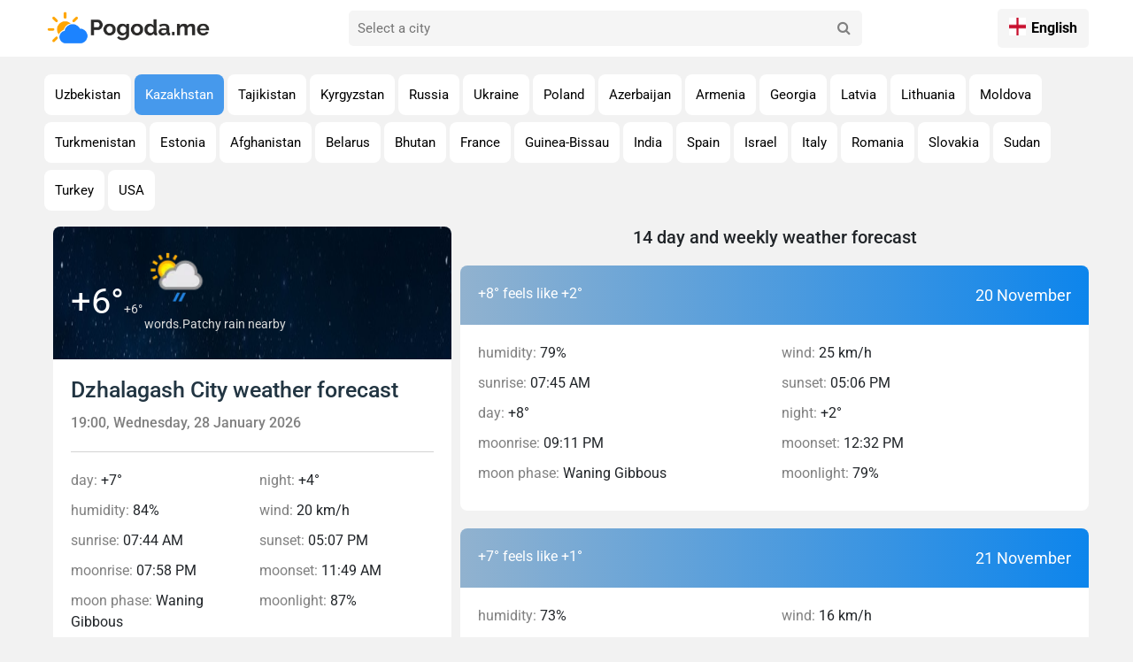

--- FILE ---
content_type: text/html; charset=UTF-8
request_url: https://pogoda.me/en/forecast/kz/311-dzhalagash.html
body_size: 9178
content:
<!DOCTYPE html>
<html lang="en">

<head>
    <meta charset="UTF-8">
    <meta http-equiv="X-UA-Compatible" content="IE=edge">
    <meta name="viewport" content="width=device-width, initial-scale=1.0">
    

    <meta property="description" content="Weather forecast for Dzhalagash City today, tomorrow, one week, 10 days, one month Dzhalagash City. Weather in Kazakhstan. Weather forecast for regions of Kazakhstan ➤ pogoda.me">
    <meta property="og:description" content="Weather forecast for Dzhalagash City today, tomorrow, one week, 10 days, 14 days, one month Dzhalagash City.  Weather in Kazakhstan. Weather forecast for regions of Kazakhstan.">
    <meta property="keywords" content="Dzhalagash City weather, forecast for today, tomorrow and 10 days">
    <meta property="og:image" content="https://pogoda.me/uploads/pogoda_fon.webp">
    <meta property="og:title" content="Dzhalagash City weather forecast for today, tomorrow and 10 days">

    
    
    <style type="text/css">@font-face {font-family:Roboto;font-style:normal;font-weight:100;src:url(/cf-fonts/s/roboto/5.0.11/latin-ext/100/normal.woff2);unicode-range:U+0100-02AF,U+0304,U+0308,U+0329,U+1E00-1E9F,U+1EF2-1EFF,U+2020,U+20A0-20AB,U+20AD-20CF,U+2113,U+2C60-2C7F,U+A720-A7FF;font-display:swap;}@font-face {font-family:Roboto;font-style:normal;font-weight:100;src:url(/cf-fonts/s/roboto/5.0.11/vietnamese/100/normal.woff2);unicode-range:U+0102-0103,U+0110-0111,U+0128-0129,U+0168-0169,U+01A0-01A1,U+01AF-01B0,U+0300-0301,U+0303-0304,U+0308-0309,U+0323,U+0329,U+1EA0-1EF9,U+20AB;font-display:swap;}@font-face {font-family:Roboto;font-style:normal;font-weight:100;src:url(/cf-fonts/s/roboto/5.0.11/greek/100/normal.woff2);unicode-range:U+0370-03FF;font-display:swap;}@font-face {font-family:Roboto;font-style:normal;font-weight:100;src:url(/cf-fonts/s/roboto/5.0.11/greek-ext/100/normal.woff2);unicode-range:U+1F00-1FFF;font-display:swap;}@font-face {font-family:Roboto;font-style:normal;font-weight:100;src:url(/cf-fonts/s/roboto/5.0.11/latin/100/normal.woff2);unicode-range:U+0000-00FF,U+0131,U+0152-0153,U+02BB-02BC,U+02C6,U+02DA,U+02DC,U+0304,U+0308,U+0329,U+2000-206F,U+2074,U+20AC,U+2122,U+2191,U+2193,U+2212,U+2215,U+FEFF,U+FFFD;font-display:swap;}@font-face {font-family:Roboto;font-style:normal;font-weight:100;src:url(/cf-fonts/s/roboto/5.0.11/cyrillic-ext/100/normal.woff2);unicode-range:U+0460-052F,U+1C80-1C88,U+20B4,U+2DE0-2DFF,U+A640-A69F,U+FE2E-FE2F;font-display:swap;}@font-face {font-family:Roboto;font-style:normal;font-weight:100;src:url(/cf-fonts/s/roboto/5.0.11/cyrillic/100/normal.woff2);unicode-range:U+0301,U+0400-045F,U+0490-0491,U+04B0-04B1,U+2116;font-display:swap;}@font-face {font-family:Roboto;font-style:normal;font-weight:300;src:url(/cf-fonts/s/roboto/5.0.11/greek/300/normal.woff2);unicode-range:U+0370-03FF;font-display:swap;}@font-face {font-family:Roboto;font-style:normal;font-weight:300;src:url(/cf-fonts/s/roboto/5.0.11/vietnamese/300/normal.woff2);unicode-range:U+0102-0103,U+0110-0111,U+0128-0129,U+0168-0169,U+01A0-01A1,U+01AF-01B0,U+0300-0301,U+0303-0304,U+0308-0309,U+0323,U+0329,U+1EA0-1EF9,U+20AB;font-display:swap;}@font-face {font-family:Roboto;font-style:normal;font-weight:300;src:url(/cf-fonts/s/roboto/5.0.11/greek-ext/300/normal.woff2);unicode-range:U+1F00-1FFF;font-display:swap;}@font-face {font-family:Roboto;font-style:normal;font-weight:300;src:url(/cf-fonts/s/roboto/5.0.11/latin-ext/300/normal.woff2);unicode-range:U+0100-02AF,U+0304,U+0308,U+0329,U+1E00-1E9F,U+1EF2-1EFF,U+2020,U+20A0-20AB,U+20AD-20CF,U+2113,U+2C60-2C7F,U+A720-A7FF;font-display:swap;}@font-face {font-family:Roboto;font-style:normal;font-weight:300;src:url(/cf-fonts/s/roboto/5.0.11/cyrillic/300/normal.woff2);unicode-range:U+0301,U+0400-045F,U+0490-0491,U+04B0-04B1,U+2116;font-display:swap;}@font-face {font-family:Roboto;font-style:normal;font-weight:300;src:url(/cf-fonts/s/roboto/5.0.11/cyrillic-ext/300/normal.woff2);unicode-range:U+0460-052F,U+1C80-1C88,U+20B4,U+2DE0-2DFF,U+A640-A69F,U+FE2E-FE2F;font-display:swap;}@font-face {font-family:Roboto;font-style:normal;font-weight:300;src:url(/cf-fonts/s/roboto/5.0.11/latin/300/normal.woff2);unicode-range:U+0000-00FF,U+0131,U+0152-0153,U+02BB-02BC,U+02C6,U+02DA,U+02DC,U+0304,U+0308,U+0329,U+2000-206F,U+2074,U+20AC,U+2122,U+2191,U+2193,U+2212,U+2215,U+FEFF,U+FFFD;font-display:swap;}@font-face {font-family:Roboto;font-style:normal;font-weight:400;src:url(/cf-fonts/s/roboto/5.0.11/latin/400/normal.woff2);unicode-range:U+0000-00FF,U+0131,U+0152-0153,U+02BB-02BC,U+02C6,U+02DA,U+02DC,U+0304,U+0308,U+0329,U+2000-206F,U+2074,U+20AC,U+2122,U+2191,U+2193,U+2212,U+2215,U+FEFF,U+FFFD;font-display:swap;}@font-face {font-family:Roboto;font-style:normal;font-weight:400;src:url(/cf-fonts/s/roboto/5.0.11/latin-ext/400/normal.woff2);unicode-range:U+0100-02AF,U+0304,U+0308,U+0329,U+1E00-1E9F,U+1EF2-1EFF,U+2020,U+20A0-20AB,U+20AD-20CF,U+2113,U+2C60-2C7F,U+A720-A7FF;font-display:swap;}@font-face {font-family:Roboto;font-style:normal;font-weight:400;src:url(/cf-fonts/s/roboto/5.0.11/greek/400/normal.woff2);unicode-range:U+0370-03FF;font-display:swap;}@font-face {font-family:Roboto;font-style:normal;font-weight:400;src:url(/cf-fonts/s/roboto/5.0.11/cyrillic-ext/400/normal.woff2);unicode-range:U+0460-052F,U+1C80-1C88,U+20B4,U+2DE0-2DFF,U+A640-A69F,U+FE2E-FE2F;font-display:swap;}@font-face {font-family:Roboto;font-style:normal;font-weight:400;src:url(/cf-fonts/s/roboto/5.0.11/greek-ext/400/normal.woff2);unicode-range:U+1F00-1FFF;font-display:swap;}@font-face {font-family:Roboto;font-style:normal;font-weight:400;src:url(/cf-fonts/s/roboto/5.0.11/vietnamese/400/normal.woff2);unicode-range:U+0102-0103,U+0110-0111,U+0128-0129,U+0168-0169,U+01A0-01A1,U+01AF-01B0,U+0300-0301,U+0303-0304,U+0308-0309,U+0323,U+0329,U+1EA0-1EF9,U+20AB;font-display:swap;}@font-face {font-family:Roboto;font-style:normal;font-weight:400;src:url(/cf-fonts/s/roboto/5.0.11/cyrillic/400/normal.woff2);unicode-range:U+0301,U+0400-045F,U+0490-0491,U+04B0-04B1,U+2116;font-display:swap;}@font-face {font-family:Roboto;font-style:normal;font-weight:500;src:url(/cf-fonts/s/roboto/5.0.11/vietnamese/500/normal.woff2);unicode-range:U+0102-0103,U+0110-0111,U+0128-0129,U+0168-0169,U+01A0-01A1,U+01AF-01B0,U+0300-0301,U+0303-0304,U+0308-0309,U+0323,U+0329,U+1EA0-1EF9,U+20AB;font-display:swap;}@font-face {font-family:Roboto;font-style:normal;font-weight:500;src:url(/cf-fonts/s/roboto/5.0.11/latin/500/normal.woff2);unicode-range:U+0000-00FF,U+0131,U+0152-0153,U+02BB-02BC,U+02C6,U+02DA,U+02DC,U+0304,U+0308,U+0329,U+2000-206F,U+2074,U+20AC,U+2122,U+2191,U+2193,U+2212,U+2215,U+FEFF,U+FFFD;font-display:swap;}@font-face {font-family:Roboto;font-style:normal;font-weight:500;src:url(/cf-fonts/s/roboto/5.0.11/latin-ext/500/normal.woff2);unicode-range:U+0100-02AF,U+0304,U+0308,U+0329,U+1E00-1E9F,U+1EF2-1EFF,U+2020,U+20A0-20AB,U+20AD-20CF,U+2113,U+2C60-2C7F,U+A720-A7FF;font-display:swap;}@font-face {font-family:Roboto;font-style:normal;font-weight:500;src:url(/cf-fonts/s/roboto/5.0.11/greek-ext/500/normal.woff2);unicode-range:U+1F00-1FFF;font-display:swap;}@font-face {font-family:Roboto;font-style:normal;font-weight:500;src:url(/cf-fonts/s/roboto/5.0.11/greek/500/normal.woff2);unicode-range:U+0370-03FF;font-display:swap;}@font-face {font-family:Roboto;font-style:normal;font-weight:500;src:url(/cf-fonts/s/roboto/5.0.11/cyrillic/500/normal.woff2);unicode-range:U+0301,U+0400-045F,U+0490-0491,U+04B0-04B1,U+2116;font-display:swap;}@font-face {font-family:Roboto;font-style:normal;font-weight:500;src:url(/cf-fonts/s/roboto/5.0.11/cyrillic-ext/500/normal.woff2);unicode-range:U+0460-052F,U+1C80-1C88,U+20B4,U+2DE0-2DFF,U+A640-A69F,U+FE2E-FE2F;font-display:swap;}@font-face {font-family:Roboto;font-style:normal;font-weight:700;src:url(/cf-fonts/s/roboto/5.0.11/vietnamese/700/normal.woff2);unicode-range:U+0102-0103,U+0110-0111,U+0128-0129,U+0168-0169,U+01A0-01A1,U+01AF-01B0,U+0300-0301,U+0303-0304,U+0308-0309,U+0323,U+0329,U+1EA0-1EF9,U+20AB;font-display:swap;}@font-face {font-family:Roboto;font-style:normal;font-weight:700;src:url(/cf-fonts/s/roboto/5.0.11/latin/700/normal.woff2);unicode-range:U+0000-00FF,U+0131,U+0152-0153,U+02BB-02BC,U+02C6,U+02DA,U+02DC,U+0304,U+0308,U+0329,U+2000-206F,U+2074,U+20AC,U+2122,U+2191,U+2193,U+2212,U+2215,U+FEFF,U+FFFD;font-display:swap;}@font-face {font-family:Roboto;font-style:normal;font-weight:700;src:url(/cf-fonts/s/roboto/5.0.11/greek-ext/700/normal.woff2);unicode-range:U+1F00-1FFF;font-display:swap;}@font-face {font-family:Roboto;font-style:normal;font-weight:700;src:url(/cf-fonts/s/roboto/5.0.11/greek/700/normal.woff2);unicode-range:U+0370-03FF;font-display:swap;}@font-face {font-family:Roboto;font-style:normal;font-weight:700;src:url(/cf-fonts/s/roboto/5.0.11/cyrillic-ext/700/normal.woff2);unicode-range:U+0460-052F,U+1C80-1C88,U+20B4,U+2DE0-2DFF,U+A640-A69F,U+FE2E-FE2F;font-display:swap;}@font-face {font-family:Roboto;font-style:normal;font-weight:700;src:url(/cf-fonts/s/roboto/5.0.11/cyrillic/700/normal.woff2);unicode-range:U+0301,U+0400-045F,U+0490-0491,U+04B0-04B1,U+2116;font-display:swap;}@font-face {font-family:Roboto;font-style:normal;font-weight:700;src:url(/cf-fonts/s/roboto/5.0.11/latin-ext/700/normal.woff2);unicode-range:U+0100-02AF,U+0304,U+0308,U+0329,U+1E00-1E9F,U+1EF2-1EFF,U+2020,U+20A0-20AB,U+20AD-20CF,U+2113,U+2C60-2C7F,U+A720-A7FF;font-display:swap;}@font-face {font-family:Roboto;font-style:normal;font-weight:900;src:url(/cf-fonts/s/roboto/5.0.11/cyrillic/900/normal.woff2);unicode-range:U+0301,U+0400-045F,U+0490-0491,U+04B0-04B1,U+2116;font-display:swap;}@font-face {font-family:Roboto;font-style:normal;font-weight:900;src:url(/cf-fonts/s/roboto/5.0.11/cyrillic-ext/900/normal.woff2);unicode-range:U+0460-052F,U+1C80-1C88,U+20B4,U+2DE0-2DFF,U+A640-A69F,U+FE2E-FE2F;font-display:swap;}@font-face {font-family:Roboto;font-style:normal;font-weight:900;src:url(/cf-fonts/s/roboto/5.0.11/greek/900/normal.woff2);unicode-range:U+0370-03FF;font-display:swap;}@font-face {font-family:Roboto;font-style:normal;font-weight:900;src:url(/cf-fonts/s/roboto/5.0.11/latin/900/normal.woff2);unicode-range:U+0000-00FF,U+0131,U+0152-0153,U+02BB-02BC,U+02C6,U+02DA,U+02DC,U+0304,U+0308,U+0329,U+2000-206F,U+2074,U+20AC,U+2122,U+2191,U+2193,U+2212,U+2215,U+FEFF,U+FFFD;font-display:swap;}@font-face {font-family:Roboto;font-style:normal;font-weight:900;src:url(/cf-fonts/s/roboto/5.0.11/latin-ext/900/normal.woff2);unicode-range:U+0100-02AF,U+0304,U+0308,U+0329,U+1E00-1E9F,U+1EF2-1EFF,U+2020,U+20A0-20AB,U+20AD-20CF,U+2113,U+2C60-2C7F,U+A720-A7FF;font-display:swap;}@font-face {font-family:Roboto;font-style:normal;font-weight:900;src:url(/cf-fonts/s/roboto/5.0.11/greek-ext/900/normal.woff2);unicode-range:U+1F00-1FFF;font-display:swap;}@font-face {font-family:Roboto;font-style:normal;font-weight:900;src:url(/cf-fonts/s/roboto/5.0.11/vietnamese/900/normal.woff2);unicode-range:U+0102-0103,U+0110-0111,U+0128-0129,U+0168-0169,U+01A0-01A1,U+01AF-01B0,U+0300-0301,U+0303-0304,U+0308-0309,U+0323,U+0329,U+1EA0-1EF9,U+20AB;font-display:swap;}</style>

    <link rel="stylesheet" href="https://pogoda.me/site/font-awesome/css/font-awesome.min.css">
    <link href="https://cdn.jsdelivr.net/npm/bootstrap@5.3.2/dist/css/bootstrap.min.css" rel="stylesheet" integrity="sha384-T3c6CoIi6uLrA9TneNEoa7RxnatzjcDSCmG1MXxSR1GAsXEV/Dwwykc2MPK8M2HN" crossorigin="anonymous">
    <link rel="icon" href="https://pogoda.me/site/image/pogoda.png">
    <link rel="stylesheet" href="https://pogoda.me/site/css/main.css?2">
    <link rel="stylesheet" href="https://pogoda.me/site/font-awesome/css/font-awesome.min.css">
    <link href="https://cdnjs.cloudflare.com/ajax/libs/jquery/3.7.1/jquery.js">
    <meta name="google-adsense-account" content="ca-pub-7230156127735743">
    <title>Dzhalagash City weather forecast for today, tomorrow and 10 days</title>
    <!-- Yandex.RTB -->
<script type="c79473fd16bf77a5423bbbad-text/javascript">window.yaContextCb=window.yaContextCb||[]</script>
<script src="https://yandex.ru/ads/system/context.js" async type="c79473fd16bf77a5423bbbad-text/javascript"></script>
</head>

<body>
    <div class="wraber">
        <!--  header -->
        <header class="header-cite">
  <div class="container header-con">
    <!-- logo -->
    <div class="logo-con">
      <a href="/" class="logo">
        <img src="https://pogoda.me/site/image/pogoda_logo.png" alt="Погода лого">
      </a>
    </div>

    <!-- search -->
    <div class="searchBar">
      <input autocomplete="off" class="intupSearch" type="text" id="search" placeholder="Select a city">
      <button class="buttonSearch" title="Поиск" type="button">
        <i class="fa fa-search" aria-hidden="true"></i>
      </button>
      <div class="clear"></div>
    </div>
    <div class="searchBottom" id="blockUl">

    </div>
    <!-- end search -->

    <!-- language -->
    <div class="lang-menu">
      <div class="selected-lang">
                                                          <img src="https://pogoda.me/flags/en.png" alt="icon" width="25" height="20"> English
                                                                                                                                      </div>
      <ul>
                        <li>
          <a class="Deutsch" rel="alternate" hreflang="ru" href="https://pogoda.me/ru/forecast/kz/311-dzhalagash.html">
            <img src="https://pogoda.me/flags/ru.png" alt="Русский" width="32" height="20">
            Русский
          </a>
        </li>
                                <li>
          <a class="Deutsch" rel="alternate" hreflang="de" href="https://pogoda.me/de/forecast/kz/311-dzhalagash.html">
            <img src="https://pogoda.me/flags/de.png" alt=" Deutsch" width="32" height="20">
             Deutsch
          </a>
        </li>
                                                <li>
          <a class="Deutsch" rel="alternate" hreflang="hi" href="https://pogoda.me/hi/forecast/kz/311-dzhalagash.html">
            <img src="https://pogoda.me/flags/hi.png" alt="हिन्दी" width="32" height="20">
            हिन्दी
          </a>
        </li>
                                <li>
          <a class="Deutsch" rel="alternate" hreflang="kg" href="https://pogoda.me/kg/forecast/kz/311-dzhalagash.html">
            <img src="https://pogoda.me/flags/kg.png" alt="Кыргызча" width="32" height="20">
            Кыргызча
          </a>
        </li>
                                <li>
          <a class="Deutsch" rel="alternate" hreflang="kz" href="https://pogoda.me/kz/forecast/kz/311-dzhalagash.html">
            <img src="https://pogoda.me/flags/kz.png" alt=" Қазақша" width="32" height="20">
             Қазақша
          </a>
        </li>
                                <li>
          <a class="Deutsch" rel="alternate" hreflang="tj" href="https://pogoda.me/tj/forecast/kz/311-dzhalagash.html">
            <img src="https://pogoda.me/flags/tj.png" alt="Тоҷикӣ" width="32" height="20">
            Тоҷикӣ
          </a>
        </li>
                                <li>
          <a class="Deutsch" rel="alternate" hreflang="tr" href="https://pogoda.me/tr/forecast/kz/311-dzhalagash.html">
            <img src="https://pogoda.me/flags/tr.png" alt="Türkçe" width="32" height="20">
            Türkçe
          </a>
        </li>
                                <li>
          <a class="Deutsch" rel="alternate" hreflang="ua" href="https://pogoda.me/ua/forecast/kz/311-dzhalagash.html">
            <img src="https://pogoda.me/flags/ua.png" alt="Українська" width="32" height="20">
            Українська
          </a>
        </li>
                                <li>
          <a class="Deutsch" rel="alternate" hreflang="uz" href="https://pogoda.me/uz/forecast/kz/311-dzhalagash.html">
            <img src="https://pogoda.me/flags/uz.png" alt="O&#039;zbekcha" width="32" height="20">
            O&#039;zbekcha
          </a>
        </li>
                      </ul>

    </div>

  </div>
</header>

<script src="https://code.jquery.com/jquery-3.5.1.min.js" type="c79473fd16bf77a5423bbbad-text/javascript"></script>
<script type="c79473fd16bf77a5423bbbad-text/javascript">
  let search = document.getElementById('search');
  let blockUl = document.getElementById('blockUl');

  search.addEventListener('input', function(event) {
    let val = event.target.value;

    if (val?.length > 1) {
      $.ajax({
        url: "/api/search/" + val,
        type: 'GET',
        dataType: 'json',
        success: function(res) {
          let data = []
          data = res?.data;
          blockUl.style.display = 'block'
          blockUl.innerHTML = ''
          if (data?.length) {
            data.forEach(function(item) {
              let listItem = document.createElement('a');
              listItem.textContent = item?.name;
              listItem.href = item?.link,
                blockUl.appendChild(listItem);
            });
          } else {
            blockUl.innerHTML = ''
            let listNo = document.createElement('p');
            listNo.textContent = val + " no city found";
            blockUl.appendChild(listNo);
          }

        }
      });
    } else {
      blockUl.style.display = 'none'
    }
  });
</script>
        <main>

            
    <section class="states">
    <div class="container">
        <div class="regions-con1">
            <div class="category_news">
                <div class="pages">
                                            <a class="hover-card btns" 
                            href="https://pogoda.me/en/forecast/uz">
                                Uzbekistan
                        </a>
                                            <a class="hover-card btns btnsActive" 
                            href="https://pogoda.me/en/forecast/kz">
                                Kazakhstan
                        </a>
                                            <a class="hover-card btns" 
                            href="https://pogoda.me/en/forecast/tj">
                                Tajikistan
                        </a>
                                            <a class="hover-card btns" 
                            href="https://pogoda.me/en/forecast/kg">
                                Kyrgyzstan
                        </a>
                                            <a class="hover-card btns" 
                            href="https://pogoda.me/en/forecast/ru">
                                Russia
                        </a>
                                            <a class="hover-card btns" 
                            href="https://pogoda.me/en/forecast/ua">
                                Ukraine
                        </a>
                                            <a class="hover-card btns" 
                            href="https://pogoda.me/en/forecast/pl">
                                Poland
                        </a>
                                            <a class="hover-card btns" 
                            href="https://pogoda.me/en/forecast/az">
                                Azerbaijan
                        </a>
                                            <a class="hover-card btns" 
                            href="https://pogoda.me/en/forecast/am">
                                Armenia
                        </a>
                                            <a class="hover-card btns" 
                            href="https://pogoda.me/en/forecast/ge">
                                Georgia
                        </a>
                                            <a class="hover-card btns" 
                            href="https://pogoda.me/en/forecast/lv">
                                Latvia
                        </a>
                                            <a class="hover-card btns" 
                            href="https://pogoda.me/en/forecast/lt">
                                Lithuania
                        </a>
                                            <a class="hover-card btns" 
                            href="https://pogoda.me/en/forecast/md">
                                Moldova
                        </a>
                                            <a class="hover-card btns" 
                            href="https://pogoda.me/en/forecast/tm">
                                Turkmenistan
                        </a>
                                            <a class="hover-card btns" 
                            href="https://pogoda.me/en/forecast/ee">
                                Estonia
                        </a>
                                            <a class="hover-card btns" 
                            href="https://pogoda.me/en/forecast/af">
                                Afghanistan
                        </a>
                                            <a class="hover-card btns" 
                            href="https://pogoda.me/en/forecast/by">
                                Belarus
                        </a>
                                            <a class="hover-card btns" 
                            href="https://pogoda.me/en/forecast/bt">
                                Bhutan
                        </a>
                                            <a class="hover-card btns" 
                            href="https://pogoda.me/en/forecast/fr">
                                France
                        </a>
                                            <a class="hover-card btns" 
                            href="https://pogoda.me/en/forecast/gw">
                                Guinea-Bissau
                        </a>
                                            <a class="hover-card btns" 
                            href="https://pogoda.me/en/forecast/in">
                                India
                        </a>
                                            <a class="hover-card btns" 
                            href="https://pogoda.me/en/forecast/es">
                                Spain
                        </a>
                                            <a class="hover-card btns" 
                            href="https://pogoda.me/en/forecast/il">
                                Israel
                        </a>
                                            <a class="hover-card btns" 
                            href="https://pogoda.me/en/forecast/it">
                                Italy
                        </a>
                                            <a class="hover-card btns" 
                            href="https://pogoda.me/en/forecast/ro">
                                Romania
                        </a>
                                            <a class="hover-card btns" 
                            href="https://pogoda.me/en/forecast/sk">
                                Slovakia
                        </a>
                                            <a class="hover-card btns" 
                            href="https://pogoda.me/en/forecast/sd">
                                Sudan
                        </a>
                                            <a class="hover-card btns" 
                            href="https://pogoda.me/en/forecast/tr">
                                Turkey
                        </a>
                                            <a class="hover-card btns" 
                            href="https://pogoda.me/en/forecast/us">
                                USA
                        </a>
                                    </div>
            </div>
        </div>
    </div>
</section>
    <section class="main_pogoda">

        <div class="container weath-con" style="padding-top: 0;">

        <div style="margin-bottom: 20px"> <!-- Yandex.RTB R-A-4491774-1 -->
        <div id="yandex_rtb_R-A-4491774-1"></div>
        
        <script type="c79473fd16bf77a5423bbbad-text/javascript">
            window.yaContextCb.push(()=>{
                Ya.Context.AdvManager.render({
                    "blockId": "R-A-4491774-1",
                    "renderTo": "yandex_rtb_R-A-4491774-1"
                })
            })
        </script>

        </div>
            <div class="left-side">
                <div class="today">

                    <div class="td-picture">
                        <img id='bg_img' src="https://pogoda.me/site/image/sun_bg.jpg" width="1200" height="800" class="picture">
                        <p class="degrees">
                            +6°<span class="felt">+6°</span>
                        </p>
                        <p class="status">
                            <span>
                                words.Patchy rain nearby
                            </span>
                        </p>
                        <img src="//cdn.weatherapi.com/weather/64x64/day/176.png" class="iconImg" width="64" height="64">
                    </div>

                    <div class="td-date">
                        <h1 class="td-reg">
                            Dzhalagash City weather forecast
                        </h1>
                        <div class="td-th-date">
                            <span id="day-of-the-week">
                                19:00, Wednesday, 28 January 2026
                            </span>
                        </div>
                        <div class="hr"></div>
                    </div>

                    <div class="td-info">
                        <ul class="td-info-ul">
                            <li>
                                <span class="td-place-holder">day:</span>
                                +7°
                            </li>
                            <li>
                                <span class="td-place-holder">humidity:</span>
                                84%
                            </li>
                            <li>
                                <span class="td-place-holder">sunrise:</span>
                                07:44 AM
                            </li>
                            <li>
                                <span class="td-place-holder">moonrise:</span>
                                07:58 PM
                            </li>
                            <li>
                                <span class="td-place-holder">moon phase:</span>
                                Waning Gibbous
                            </li>
                            <li>
                                <span class="td-place-holder">night:</span>
                                +4°
                            </li>
                            <li>
                                <span class="td-place-holder">wind:</span>
                                20 km/h
                            </li>
                            <li>
                                <span class="td-place-holder">sunset:</span>
                                05:07 PM
                            </li>
                            <li>
                                <span class="td-place-holder">moonset:</span>
                                11:49 AM
                            </li>
                            <li>
                                <span class="td-place-holder">moonlight:</span>
                                87%
                            </li>
                        </ul>
                    </div>

                </div>

                <div class="in-other-regions">
    <h2 class="other-regions-title">Dzhalagash City hourly weather forecast</h2>
    <div class="other-info">
        <table class="other-info-ul">
            <tbody>
                                                    <tr>
                        <td>
                            00:00
                        </td>
                        <td>
                            <b>+6°</b>
                        </td>
                        <td>
                            <img src="//cdn.weatherapi.com/weather/64x64/night/113.png" width="64" height="64">
                        </td>
                        <td>
                            words.Clear 
                        </td>
                    </tr>
                                    <tr>
                        <td>
                            01:00
                        </td>
                        <td>
                            <b>+6°</b>
                        </td>
                        <td>
                            <img src="//cdn.weatherapi.com/weather/64x64/night/113.png" width="64" height="64">
                        </td>
                        <td>
                            words.Clear 
                        </td>
                    </tr>
                                    <tr>
                        <td>
                            02:00
                        </td>
                        <td>
                            <b>+5°</b>
                        </td>
                        <td>
                            <img src="//cdn.weatherapi.com/weather/64x64/night/116.png" width="64" height="64">
                        </td>
                        <td>
                            words.Partly Cloudy 
                        </td>
                    </tr>
                                    <tr>
                        <td>
                            03:00
                        </td>
                        <td>
                            <b>+6°</b>
                        </td>
                        <td>
                            <img src="//cdn.weatherapi.com/weather/64x64/night/176.png" width="64" height="64">
                        </td>
                        <td>
                            words.Patchy rain nearby
                        </td>
                    </tr>
                                    <tr>
                        <td>
                            04:00
                        </td>
                        <td>
                            <b>+7°</b>
                        </td>
                        <td>
                            <img src="//cdn.weatherapi.com/weather/64x64/night/176.png" width="64" height="64">
                        </td>
                        <td>
                            words.Patchy rain nearby
                        </td>
                    </tr>
                                    <tr>
                        <td>
                            05:00
                        </td>
                        <td>
                            <b>+6°</b>
                        </td>
                        <td>
                            <img src="//cdn.weatherapi.com/weather/64x64/night/119.png" width="64" height="64">
                        </td>
                        <td>
                            words.Cloudy 
                        </td>
                    </tr>
                                    <tr>
                        <td>
                            06:00
                        </td>
                        <td>
                            <b>+6°</b>
                        </td>
                        <td>
                            <img src="//cdn.weatherapi.com/weather/64x64/night/200.png" width="64" height="64">
                        </td>
                        <td>
                            words.Thundery outbreaks in nearby
                        </td>
                    </tr>
                                    <tr>
                        <td>
                            07:00
                        </td>
                        <td>
                            <b>+6°</b>
                        </td>
                        <td>
                            <img src="//cdn.weatherapi.com/weather/64x64/night/200.png" width="64" height="64">
                        </td>
                        <td>
                            words.Thundery outbreaks in nearby
                        </td>
                    </tr>
                                    <tr>
                        <td>
                            08:00
                        </td>
                        <td>
                            <b>+6°</b>
                        </td>
                        <td>
                            <img src="//cdn.weatherapi.com/weather/64x64/day/143.png" width="64" height="64">
                        </td>
                        <td>
                            Mist
                        </td>
                    </tr>
                                    <tr>
                        <td>
                            09:00
                        </td>
                        <td>
                            <b>+7°</b>
                        </td>
                        <td>
                            <img src="//cdn.weatherapi.com/weather/64x64/day/143.png" width="64" height="64">
                        </td>
                        <td>
                            Mist
                        </td>
                    </tr>
                                    <tr>
                        <td>
                            10:00
                        </td>
                        <td>
                            <b>+7°</b>
                        </td>
                        <td>
                            <img src="//cdn.weatherapi.com/weather/64x64/day/266.png" width="64" height="64">
                        </td>
                        <td>
                            Light drizzle
                        </td>
                    </tr>
                                    <tr>
                        <td>
                            11:00
                        </td>
                        <td>
                            <b>+6°</b>
                        </td>
                        <td>
                            <img src="//cdn.weatherapi.com/weather/64x64/day/353.png" width="64" height="64">
                        </td>
                        <td>
                            Light rain shower
                        </td>
                    </tr>
                                    <tr>
                        <td>
                            12:00
                        </td>
                        <td>
                            <b>+5°</b>
                        </td>
                        <td>
                            <img src="//cdn.weatherapi.com/weather/64x64/day/200.png" width="64" height="64">
                        </td>
                        <td>
                            words.Thundery outbreaks in nearby
                        </td>
                    </tr>
                                    <tr>
                        <td>
                            13:00
                        </td>
                        <td>
                            <b>+6°</b>
                        </td>
                        <td>
                            <img src="//cdn.weatherapi.com/weather/64x64/day/176.png" width="64" height="64">
                        </td>
                        <td>
                            words.Patchy rain nearby
                        </td>
                    </tr>
                                    <tr>
                        <td>
                            14:00
                        </td>
                        <td>
                            <b>+7°</b>
                        </td>
                        <td>
                            <img src="//cdn.weatherapi.com/weather/64x64/day/176.png" width="64" height="64">
                        </td>
                        <td>
                            words.Patchy rain nearby
                        </td>
                    </tr>
                                    <tr>
                        <td>
                            15:00
                        </td>
                        <td>
                            <b>+7°</b>
                        </td>
                        <td>
                            <img src="//cdn.weatherapi.com/weather/64x64/day/176.png" width="64" height="64">
                        </td>
                        <td>
                            words.Patchy rain nearby
                        </td>
                    </tr>
                                    <tr>
                        <td>
                            16:00
                        </td>
                        <td>
                            <b>+6°</b>
                        </td>
                        <td>
                            <img src="//cdn.weatherapi.com/weather/64x64/day/122.png" width="64" height="64">
                        </td>
                        <td>
                            words.Overcast 
                        </td>
                    </tr>
                                    <tr>
                        <td>
                            17:00
                        </td>
                        <td>
                            <b>+6°</b>
                        </td>
                        <td>
                            <img src="//cdn.weatherapi.com/weather/64x64/day/122.png" width="64" height="64">
                        </td>
                        <td>
                            words.Overcast 
                        </td>
                    </tr>
                                    <tr>
                        <td>
                            18:00
                        </td>
                        <td>
                            <b>+5°</b>
                        </td>
                        <td>
                            <img src="//cdn.weatherapi.com/weather/64x64/night/176.png" width="64" height="64">
                        </td>
                        <td>
                            words.Patchy rain nearby
                        </td>
                    </tr>
                                    <tr>
                        <td>
                            19:00
                        </td>
                        <td>
                            <b>+5°</b>
                        </td>
                        <td>
                            <img src="//cdn.weatherapi.com/weather/64x64/night/176.png" width="64" height="64">
                        </td>
                        <td>
                            words.Patchy rain nearby
                        </td>
                    </tr>
                                    <tr>
                        <td>
                            20:00
                        </td>
                        <td>
                            <b>+5°</b>
                        </td>
                        <td>
                            <img src="//cdn.weatherapi.com/weather/64x64/night/176.png" width="64" height="64">
                        </td>
                        <td>
                            words.Patchy rain nearby
                        </td>
                    </tr>
                                    <tr>
                        <td>
                            21:00
                        </td>
                        <td>
                            <b>+5°</b>
                        </td>
                        <td>
                            <img src="//cdn.weatherapi.com/weather/64x64/night/122.png" width="64" height="64">
                        </td>
                        <td>
                            words.Overcast 
                        </td>
                    </tr>
                                    <tr>
                        <td>
                            22:00
                        </td>
                        <td>
                            <b>+4°</b>
                        </td>
                        <td>
                            <img src="//cdn.weatherapi.com/weather/64x64/night/122.png" width="64" height="64">
                        </td>
                        <td>
                            words.Overcast 
                        </td>
                    </tr>
                                    <tr>
                        <td>
                            23:00
                        </td>
                        <td>
                            <b>+4°</b>
                        </td>
                        <td>
                            <img src="//cdn.weatherapi.com/weather/64x64/night/176.png" width="64" height="64">
                        </td>
                        <td>
                            words.Patchy rain nearby
                        </td>
                    </tr>
                            </tbody>
        </table>
    </div>
</div>
                                    <style>
    .custom-end{
        text-align: end;
    }

    .other-info-ul td{
        padding-top: 20px;
    }
</style>
<div class="in-other-regions">
    <h2 class="other-regions-title">Dzhalagash City air quality</h2>
    <div class="other-info">
        <table class="other-info-ul">
            <tbody>
                    <tr>
                        <td>Carbon dioxide (mkg/m3):</td>
                        <td class="custom-end">
                            <b>329.3</b>
                        </td>
                    </tr>

                    <tr>
                        <td>Azan (mkg/m3):</td>
                        <td class="custom-end">
                            <b>24</b>
                        </td>
                    </tr>

                    <tr>
                        <td>Nitrogen dioxide (mkg/m3):</td>
                        <td class="custom-end">
                            <b>6.845</b>
                        </td>
                    </tr>

                    <tr> 
                        <td>Sulfur dioxide (mkg/m3):</td>
                        <td class="custom-end">
                            <b>11.1</b>
                        </td>
                    </tr>

                    <tr>
                        <td>PM10 (mkg/m3):</td>
                        <td class="custom-end">
                            <b>53.835 </b>
                        </td>
                    </tr>

                    <tr>   
                        <td>PM2_5 (mkg/m3):</td>
                        <td class="custom-end">
                            <b>31.08 </b>
                        </td>
                    </tr>

                    
            </tbody>
        </table>
    </div>
</div>                
                <div class="in-other-regions">
          <div class="other-regions-title">Weather in other regions : Kazakhstan</div>
          <div class="other-info">
            <ul class="other-info-ul">
                              <li>
                  <a href="https://pogoda.me/en/forecast/kz/501-novotroitsk.html">
                    <span class="td-place-holder">
                                             
                        Новотроицк: 
                                          </span>
                    
                    -10°
                  </a>
                </li>
                              <li>
                  <a href="https://pogoda.me/en/forecast/kz/513-ortakol.html">
                    <span class="td-place-holder">
                                             
                        Ортаколь: 
                                          </span>
                    
                    -15°
                  </a>
                </li>
                              <li>
                  <a href="https://pogoda.me/en/forecast/kz/461-merke.html">
                    <span class="td-place-holder">
                                             
                        Мерке: 
                                          </span>
                    +
                    1°
                  </a>
                </li>
                              <li>
                  <a href="https://pogoda.me/en/forecast/kz/308-yefremovka.html">
                    <span class="td-place-holder">
                                             
                        Ефремовка: 
                                          </span>
                    
                    -21°
                  </a>
                </li>
                              <li>
                  <a href="https://pogoda.me/en/forecast/kz/171-atyrau.html">
                    <span class="td-place-holder">
                                             
                        Атырау: 
                                          </span>
                    
                    -10°
                  </a>
                </li>
                              <li>
                  <a href="https://pogoda.me/en/forecast/kz/234-gornonikolskoye.html">
                    <span class="td-place-holder">
                                             
                        Горноникольское: 
                                          </span>
                    
                    -1°
                  </a>
                </li>
                              <li>
                  <a href="https://pogoda.me/en/forecast/kz/241-gorkoye.html">
                    <span class="td-place-holder">
                                             
                        Горькое: 
                                          </span>
                    
                    -28°
                  </a>
                </li>
                              <li>
                  <a href="https://pogoda.me/en/forecast/kz/503-novotroitskoye-2.html">
                    <span class="td-place-holder">
                                             
                        Новотроицкое: 
                                          </span>
                    
                    -10°
                  </a>
                </li>
                              <li>
                  <a href="https://pogoda.me/en/forecast/kz/320-zhastar.html">
                    <span class="td-place-holder">
                                             
                        Жастар: 
                                          </span>
                    
                    -12°
                  </a>
                </li>
                              <li>
                  <a href="https://pogoda.me/en/forecast/kz/237-gorodetskoye.html">
                    <span class="td-place-holder">
                                             
                        Городецкое: 
                                          </span>
                    
                    -17°
                  </a>
                </li>
                              <li>
                  <a href="https://pogoda.me/en/forecast/kz/233-gornoe.html">
                    <span class="td-place-holder">
                                             
                        Горное: 
                                          </span>
                    +
                    6°
                  </a>
                </li>
                              <li>
                  <a href="https://pogoda.me/en/forecast/kz/398-kamenka.html">
                    <span class="td-place-holder">
                                             
                        Каменка: 
                                          </span>
                    
                    -22°
                  </a>
                </li>
                              <li>
                  <a href="https://pogoda.me/en/forecast/kz/287-yebeyty.html">
                    <span class="td-place-holder">
                                             
                        Ебейты: 
                                          </span>
                    
                    -6°
                  </a>
                </li>
                              <li>
                  <a href="https://pogoda.me/en/forecast/kz/627-tobol.html">
                    <span class="td-place-holder">
                                             
                        Тобол: 
                                          </span>
                    
                    -31°
                  </a>
                </li>
                              <li>
                  <a href="https://pogoda.me/en/forecast/kz/325-zhautkan.html">
                    <span class="td-place-holder">
                                             
                        Жауткан: 
                                          </span>
                    +
                    1°
                  </a>
                </li>
                              <li>
                  <a href="https://pogoda.me/en/forecast/kz/387-isyan.html">
                    <span class="td-place-holder">
                                             
                        Исян: 
                                          </span>
                    
                    -20°
                  </a>
                </li>
                              <li>
                  <a href="https://pogoda.me/en/forecast/kz/426-lepsinsk.html">
                    <span class="td-place-holder">
                                             
                        Лепсинск: 
                                          </span>
                    
                    -8°
                  </a>
                </li>
                              <li>
                  <a href="https://pogoda.me/en/forecast/kz/159-aqtau.html">
                    <span class="td-place-holder">
                                             
                        Актау: 
                                          </span>
                    
                    -15°
                  </a>
                </li>
                              <li>
                  <a href="https://pogoda.me/en/forecast/kz/410-kishkenekol.html">
                    <span class="td-place-holder">
                                             
                        Кишкенеколь: 
                                          </span>
                    
                    -7°
                  </a>
                </li>
                              <li>
                  <a href="https://pogoda.me/en/forecast/kz/616-talshyq.html">
                    <span class="td-place-holder">
                                             
                        Талшик: 
                                          </span>
                    +
                    20°
                  </a>
                </li>
                              <li>
                  <a href="https://pogoda.me/en/forecast/kz/246-granitogorsk.html">
                    <span class="td-place-holder">
                                             
                        Гранитогорск: 
                                          </span>
                    
                    -9°
                  </a>
                </li>
                              <li>
                  <a href="https://pogoda.me/en/forecast/kz/248-grachi.html">
                    <span class="td-place-holder">
                                             
                        Грачи: 
                                          </span>
                    
                    -23°
                  </a>
                </li>
                              <li>
                  <a href="https://pogoda.me/en/forecast/kz/630-tokbasy.html">
                    <span class="td-place-holder">
                                             
                        Токбасы: 
                                          </span>
                    
                    -30°
                  </a>
                </li>
                              <li>
                  <a href="https://pogoda.me/en/forecast/kz/363-zubair.html">
                    <span class="td-place-holder">
                                             
                        Зубаир: 
                                          </span>
                    
                    -36°
                  </a>
                </li>
                              <li>
                  <a href="https://pogoda.me/en/forecast/kz/517-urtakshchil.html">
                    <span class="td-place-holder">
                                             
                        Ортакшил: 
                                          </span>
                    
                    -12°
                  </a>
                </li>
                              <li>
                  <a href="https://pogoda.me/en/forecast/kz/437-lidiyevka.html">
                    <span class="td-place-holder">
                                             
                        Лидиевка: 
                                          </span>
                    
                    -23°
                  </a>
                </li>
                              <li>
                  <a href="https://pogoda.me/en/forecast/kz/499-novostroyka-2.html">
                    <span class="td-place-holder">
                                             
                        Новостройка: 
                                          </span>
                    +
                    21°
                  </a>
                </li>
                              <li>
                  <a href="https://pogoda.me/en/forecast/kz/370-kupchanovka.html">
                    <span class="td-place-holder">
                                             
                        Инвалидный Дом: 
                                          </span>
                    
                    -1°
                  </a>
                </li>
                              <li>
                  <a href="https://pogoda.me/en/forecast/kz/523-osakarovka.html">
                    <span class="td-place-holder">
                                             
                        Осакаровка: 
                                          </span>
                    
                    -5°
                  </a>
                </li>
                              <li>
                  <a href="https://pogoda.me/en/forecast/kz/297-yerimbetzhaga.html">
                    <span class="td-place-holder">
                                             
                        Еримбетжага: 
                                          </span>
                    +
                    16°
                  </a>
                </li>
                              <li>
                  <a href="https://pogoda.me/en/forecast/kz/559-randysay.html">
                    <span class="td-place-holder">
                                             
                        Рандысай: 
                                          </span>
                    
                    -6°
                  </a>
                </li>
                              <li>
                  <a href="https://pogoda.me/en/forecast/kz/164-arkalyk.html">
                    <span class="td-place-holder">
                                             
                        Аркалык: 
                                          </span>
                    
                    -18°
                  </a>
                </li>
                              <li>
                  <a href="https://pogoda.me/en/forecast/kz/182-balqash.html">
                    <span class="td-place-holder">
                                             
                        Балхаш: 
                                          </span>
                    
                    -9°
                  </a>
                </li>
                              <li>
                  <a href="https://pogoda.me/en/forecast/kz/567-rembaza.html">
                    <span class="td-place-holder">
                                             
                        Рембаза: 
                                          </span>
                    
                    -4°
                  </a>
                </li>
                              <li>
                  <a href="https://pogoda.me/en/forecast/kz/161-aqtobe.html">
                    <span class="td-place-holder">
                                             
                        Актюбинск: 
                                          </span>
                    
                    -13°
                  </a>
                </li>
                              <li>
                  <a href="https://pogoda.me/en/forecast/kz/490-novorossiyskoye.html">
                    <span class="td-place-holder">
                                             
                        Новороссийское: 
                                          </span>
                    +
                    15°
                  </a>
                </li>
                              <li>
                  <a href="https://pogoda.me/en/forecast/kz/309-zhabagly.html">
                    <span class="td-place-holder">
                                             
                        Жабаглы: 
                                          </span>
                    +
                    0°
                  </a>
                </li>
                              <li>
                  <a href="https://pogoda.me/en/forecast/kz/231-georgievka.html">
                    <span class="td-place-holder">
                                             
                        Георгиевка: 
                                          </span>
                    
                    -14°
                  </a>
                </li>
                              <li>
                  <a href="https://pogoda.me/en/forecast/kz/167-asubulaq.html">
                    <span class="td-place-holder">
                                             
                        Асубулак: 
                                          </span>
                    
                    -11°
                  </a>
                </li>
                              <li>
                  <a href="https://pogoda.me/en/forecast/kz/143-qazaqstannyng-on-bes-zhyldyghy-2.html">
                    <span class="td-place-holder">
                                             
                        15 лет Казахстана: 
                                          </span>
                    
                    -21°
                  </a>
                </li>
                              <li>
                  <a href="https://pogoda.me/en/forecast/kz/319-zhastalap.html">
                    <span class="td-place-holder">
                                             
                        Жасталап: 
                                          </span>
                    +
                    0°
                  </a>
                </li>
                              <li>
                  <a href="https://pogoda.me/en/forecast/kz/303-yermolchevo.html">
                    <span class="td-place-holder">
                                             
                        Ермольчево: 
                                          </span>
                    +
                    10°
                  </a>
                </li>
                              <li>
                  <a href="https://pogoda.me/en/forecast/kz/263-otdeleniye-uchagan.html">
                    <span class="td-place-holder">
                                             
                        Дихан: 
                                          </span>
                    
                    -1°
                  </a>
                </li>
                              <li>
                  <a href="https://pogoda.me/en/forecast/kz/507-ordzhonikidze.html">
                    <span class="td-place-holder">
                                             
                        Орджоникидзе: 
                                          </span>
                    
                    -15°
                  </a>
                </li>
                              <li>
                  <a href="https://pogoda.me/en/forecast/kz/357-zimovka-orta-sarman.html">
                    <span class="td-place-holder">
                                             
                        Зимовка Орта-Сарман: 
                                          </span>
                    
                    -18°
                  </a>
                </li>
                              <li>
                  <a href="https://pogoda.me/en/forecast/kz/183-batamshinskiy.html">
                    <span class="td-place-holder">
                                             
                        Батамшинский: 
                                          </span>
                    +
                    19°
                  </a>
                </li>
                              <li>
                  <a href="https://pogoda.me/en/forecast/kz/634-tokushi.html">
                    <span class="td-place-holder">
                                             
                        Токуши: 
                                          </span>
                    +
                    2°
                  </a>
                </li>
                              <li>
                  <a href="https://pogoda.me/en/forecast/kz/467-mishchenko.html">
                    <span class="td-place-holder">
                                             
                        Мищенка: 
                                          </span>
                    
                    -18°
                  </a>
                </li>
                              <li>
                  <a href="https://pogoda.me/en/forecast/kz/299-yerkindik.html">
                    <span class="td-place-holder">
                                             
                        Еркиндык: 
                                          </span>
                    
                    -23°
                  </a>
                </li>
                              <li>
                  <a href="https://pogoda.me/en/forecast/kz/541-priirtyshskoye.html">
                    <span class="td-place-holder">
                                             
                        Прииртышское: 
                                          </span>
                    
                    -25°
                  </a>
                </li>
                          </ul>
          </div>
        </div>
        </div>
                <div class="right-side"
                    <div class="week-list">
                        <h3 class="week-list-title">14 day and weekly weather forecast</h3>
                                                                                                                                        <div class="weekly-con">

                                    <div class="weekly-top">
                                        <div class="weekly-degrees">
                                            +8°
                                            <span>feels like
                                                +2°
                                            </span>
                                        </div>
                                        <div class="weekly-date">20 November</div>
                                        <div class="clear"></div>
                                    </div>

                                    <div class="td-info">
                                        <ul class="td-info-ul">
                                            <li>
                                                <span class="td-place-holder">humidity:</span>
                                                79%
                                            </li>
                                            <li>
                                                <span class="td-place-holder">sunrise:</span>
                                                07:45 AM
                                            </li>
                                            <li>
                                                <span class="td-place-holder">day:</span>
                                                +8°
                                            </li>
                                            <li>
                                                <span class="td-place-holder">moonrise:</span>
                                                09:11 PM</li>
                                            <li>
                                                <span class="td-place-holder">moon phase:</span>
                                                Waning Gibbous
                                            </li>
                                            <li>
                                                <span class="td-place-holder">wind:</span>
                                                25 km/h
                                            </li>
                                            <li>
                                                <span class="td-place-holder">sunset:</span>
                                                05:06 PM
                                            </li>
                                            <li>
                                                <span class="td-place-holder">night:</span>
                                                +2°
                                            </li>
                                            <li>
                                                <span class="td-place-holder">moonset:</span>
                                                12:32 PM
                                            </li>
                                            <li>
                                                <span class="td-place-holder">moonlight:</span>
                                                79%
                                            </li>
                                        </ul>
                                    </div>

                                </div>
                                                                                                                <div class="weekly-con">

                                    <div class="weekly-top">
                                        <div class="weekly-degrees">
                                            +7°
                                            <span>feels like
                                                +1°
                                            </span>
                                        </div>
                                        <div class="weekly-date">21 November</div>
                                        <div class="clear"></div>
                                    </div>

                                    <div class="td-info">
                                        <ul class="td-info-ul">
                                            <li>
                                                <span class="td-place-holder">humidity:</span>
                                                73%
                                            </li>
                                            <li>
                                                <span class="td-place-holder">sunrise:</span>
                                                07:46 AM
                                            </li>
                                            <li>
                                                <span class="td-place-holder">day:</span>
                                                +7°
                                            </li>
                                            <li>
                                                <span class="td-place-holder">moonrise:</span>
                                                10:23 PM</li>
                                            <li>
                                                <span class="td-place-holder">moon phase:</span>
                                                Waning Gibbous
                                            </li>
                                            <li>
                                                <span class="td-place-holder">wind:</span>
                                                16 km/h
                                            </li>
                                            <li>
                                                <span class="td-place-holder">sunset:</span>
                                                05:06 PM
                                            </li>
                                            <li>
                                                <span class="td-place-holder">night:</span>
                                                +1°
                                            </li>
                                            <li>
                                                <span class="td-place-holder">moonset:</span>
                                                01:05 PM
                                            </li>
                                            <li>
                                                <span class="td-place-holder">moonlight:</span>
                                                70%
                                            </li>
                                        </ul>
                                    </div>

                                </div>
                                                                                                                <div class="weekly-con">

                                    <div class="weekly-top">
                                        <div class="weekly-degrees">
                                            +6°
                                            <span>feels like
                                                -1°
                                            </span>
                                        </div>
                                        <div class="weekly-date">22 November</div>
                                        <div class="clear"></div>
                                    </div>

                                    <div class="td-info">
                                        <ul class="td-info-ul">
                                            <li>
                                                <span class="td-place-holder">humidity:</span>
                                                68%
                                            </li>
                                            <li>
                                                <span class="td-place-holder">sunrise:</span>
                                                07:48 AM
                                            </li>
                                            <li>
                                                <span class="td-place-holder">day:</span>
                                                +6°
                                            </li>
                                            <li>
                                                <span class="td-place-holder">moonrise:</span>
                                                11:33 PM</li>
                                            <li>
                                                <span class="td-place-holder">moon phase:</span>
                                                Last Quarter
                                            </li>
                                            <li>
                                                <span class="td-place-holder">wind:</span>
                                                34 km/h
                                            </li>
                                            <li>
                                                <span class="td-place-holder">sunset:</span>
                                                05:05 PM
                                            </li>
                                            <li>
                                                <span class="td-place-holder">night:</span>
                                                -1°
                                            </li>
                                            <li>
                                                <span class="td-place-holder">moonset:</span>
                                                01:29 PM
                                            </li>
                                            <li>
                                                <span class="td-place-holder">moonlight:</span>
                                                60%
                                            </li>
                                        </ul>
                                    </div>

                                </div>
                                                                                                                <div class="weekly-con">

                                    <div class="weekly-top">
                                        <div class="weekly-degrees">
                                            +7°
                                            <span>feels like
                                                +1°
                                            </span>
                                        </div>
                                        <div class="weekly-date">23 November</div>
                                        <div class="clear"></div>
                                    </div>

                                    <div class="td-info">
                                        <ul class="td-info-ul">
                                            <li>
                                                <span class="td-place-holder">humidity:</span>
                                                57%
                                            </li>
                                            <li>
                                                <span class="td-place-holder">sunrise:</span>
                                                07:49 AM
                                            </li>
                                            <li>
                                                <span class="td-place-holder">day:</span>
                                                +7°
                                            </li>
                                            <li>
                                                <span class="td-place-holder">moonrise:</span>
                                                No moonrise</li>
                                            <li>
                                                <span class="td-place-holder">moon phase:</span>
                                                Last Quarter
                                            </li>
                                            <li>
                                                <span class="td-place-holder">wind:</span>
                                                44 km/h
                                            </li>
                                            <li>
                                                <span class="td-place-holder">sunset:</span>
                                                05:04 PM
                                            </li>
                                            <li>
                                                <span class="td-place-holder">night:</span>
                                                +1°
                                            </li>
                                            <li>
                                                <span class="td-place-holder">moonset:</span>
                                                01:49 PM
                                            </li>
                                            <li>
                                                <span class="td-place-holder">moonlight:</span>
                                                51%
                                            </li>
                                        </ul>
                                    </div>

                                </div>
                                                                                                                <div class="weekly-con">

                                    <div class="weekly-top">
                                        <div class="weekly-degrees">
                                            +7°
                                            <span>feels like
                                                +1°
                                            </span>
                                        </div>
                                        <div class="weekly-date">24 November</div>
                                        <div class="clear"></div>
                                    </div>

                                    <div class="td-info">
                                        <ul class="td-info-ul">
                                            <li>
                                                <span class="td-place-holder">humidity:</span>
                                                44%
                                            </li>
                                            <li>
                                                <span class="td-place-holder">sunrise:</span>
                                                07:50 AM
                                            </li>
                                            <li>
                                                <span class="td-place-holder">day:</span>
                                                +7°
                                            </li>
                                            <li>
                                                <span class="td-place-holder">moonrise:</span>
                                                12:39 AM</li>
                                            <li>
                                                <span class="td-place-holder">moon phase:</span>
                                                Waning Crescent
                                            </li>
                                            <li>
                                                <span class="td-place-holder">wind:</span>
                                                45 km/h
                                            </li>
                                            <li>
                                                <span class="td-place-holder">sunset:</span>
                                                05:03 PM
                                            </li>
                                            <li>
                                                <span class="td-place-holder">night:</span>
                                                +1°
                                            </li>
                                            <li>
                                                <span class="td-place-holder">moonset:</span>
                                                02:05 PM
                                            </li>
                                            <li>
                                                <span class="td-place-holder">moonlight:</span>
                                                41%
                                            </li>
                                        </ul>
                                    </div>

                                </div>
                                                                                                                <div class="weekly-con">

                                    <div class="weekly-top">
                                        <div class="weekly-degrees">
                                            +8°
                                            <span>feels like
                                                +0°
                                            </span>
                                        </div>
                                        <div class="weekly-date">25 November</div>
                                        <div class="clear"></div>
                                    </div>

                                    <div class="td-info">
                                        <ul class="td-info-ul">
                                            <li>
                                                <span class="td-place-holder">humidity:</span>
                                                56%
                                            </li>
                                            <li>
                                                <span class="td-place-holder">sunrise:</span>
                                                07:51 AM
                                            </li>
                                            <li>
                                                <span class="td-place-holder">day:</span>
                                                +8°
                                            </li>
                                            <li>
                                                <span class="td-place-holder">moonrise:</span>
                                                01:44 AM</li>
                                            <li>
                                                <span class="td-place-holder">moon phase:</span>
                                                Waning Crescent
                                            </li>
                                            <li>
                                                <span class="td-place-holder">wind:</span>
                                                27 km/h
                                            </li>
                                            <li>
                                                <span class="td-place-holder">sunset:</span>
                                                05:03 PM
                                            </li>
                                            <li>
                                                <span class="td-place-holder">night:</span>
                                                +0°
                                            </li>
                                            <li>
                                                <span class="td-place-holder">moonset:</span>
                                                02:21 PM
                                            </li>
                                            <li>
                                                <span class="td-place-holder">moonlight:</span>
                                                32%
                                            </li>
                                        </ul>
                                    </div>

                                </div>
                                                                                                                <div class="weekly-con">

                                    <div class="weekly-top">
                                        <div class="weekly-degrees">
                                            +8°
                                            <span>feels like
                                                +1°
                                            </span>
                                        </div>
                                        <div class="weekly-date">26 November</div>
                                        <div class="clear"></div>
                                    </div>

                                    <div class="td-info">
                                        <ul class="td-info-ul">
                                            <li>
                                                <span class="td-place-holder">humidity:</span>
                                                58%
                                            </li>
                                            <li>
                                                <span class="td-place-holder">sunrise:</span>
                                                07:53 AM
                                            </li>
                                            <li>
                                                <span class="td-place-holder">day:</span>
                                                +8°
                                            </li>
                                            <li>
                                                <span class="td-place-holder">moonrise:</span>
                                                02:46 AM</li>
                                            <li>
                                                <span class="td-place-holder">moon phase:</span>
                                                Waning Crescent
                                            </li>
                                            <li>
                                                <span class="td-place-holder">wind:</span>
                                                16 km/h
                                            </li>
                                            <li>
                                                <span class="td-place-holder">sunset:</span>
                                                05:02 PM
                                            </li>
                                            <li>
                                                <span class="td-place-holder">night:</span>
                                                +1°
                                            </li>
                                            <li>
                                                <span class="td-place-holder">moonset:</span>
                                                02:36 PM
                                            </li>
                                            <li>
                                                <span class="td-place-holder">moonlight:</span>
                                                24%
                                            </li>
                                        </ul>
                                    </div>

                                </div>
                                                                                                                <div class="weekly-con">

                                    <div class="weekly-top">
                                        <div class="weekly-degrees">
                                            +8°
                                            <span>feels like
                                                +0°
                                            </span>
                                        </div>
                                        <div class="weekly-date">27 November</div>
                                        <div class="clear"></div>
                                    </div>

                                    <div class="td-info">
                                        <ul class="td-info-ul">
                                            <li>
                                                <span class="td-place-holder">humidity:</span>
                                                56%
                                            </li>
                                            <li>
                                                <span class="td-place-holder">sunrise:</span>
                                                07:54 AM
                                            </li>
                                            <li>
                                                <span class="td-place-holder">day:</span>
                                                +8°
                                            </li>
                                            <li>
                                                <span class="td-place-holder">moonrise:</span>
                                                03:50 AM</li>
                                            <li>
                                                <span class="td-place-holder">moon phase:</span>
                                                Waning Crescent
                                            </li>
                                            <li>
                                                <span class="td-place-holder">wind:</span>
                                                15 km/h
                                            </li>
                                            <li>
                                                <span class="td-place-holder">sunset:</span>
                                                05:02 PM
                                            </li>
                                            <li>
                                                <span class="td-place-holder">night:</span>
                                                +0°
                                            </li>
                                            <li>
                                                <span class="td-place-holder">moonset:</span>
                                                02:52 PM
                                            </li>
                                            <li>
                                                <span class="td-place-holder">moonlight:</span>
                                                16%
                                            </li>
                                        </ul>
                                    </div>

                                </div>
                                                                                                                <div class="weekly-con">

                                    <div class="weekly-top">
                                        <div class="weekly-degrees">
                                            +6°
                                            <span>feels like
                                                -1°
                                            </span>
                                        </div>
                                        <div class="weekly-date">28 November</div>
                                        <div class="clear"></div>
                                    </div>

                                    <div class="td-info">
                                        <ul class="td-info-ul">
                                            <li>
                                                <span class="td-place-holder">humidity:</span>
                                                66%
                                            </li>
                                            <li>
                                                <span class="td-place-holder">sunrise:</span>
                                                07:55 AM
                                            </li>
                                            <li>
                                                <span class="td-place-holder">day:</span>
                                                +6°
                                            </li>
                                            <li>
                                                <span class="td-place-holder">moonrise:</span>
                                                04:54 AM</li>
                                            <li>
                                                <span class="td-place-holder">moon phase:</span>
                                                Waning Crescent
                                            </li>
                                            <li>
                                                <span class="td-place-holder">wind:</span>
                                                16 km/h
                                            </li>
                                            <li>
                                                <span class="td-place-holder">sunset:</span>
                                                05:01 PM
                                            </li>
                                            <li>
                                                <span class="td-place-holder">night:</span>
                                                -1°
                                            </li>
                                            <li>
                                                <span class="td-place-holder">moonset:</span>
                                                03:10 PM
                                            </li>
                                            <li>
                                                <span class="td-place-holder">moonlight:</span>
                                                10%
                                            </li>
                                        </ul>
                                    </div>

                                </div>
                                                                                                                <div class="weekly-con">

                                    <div class="weekly-top">
                                        <div class="weekly-degrees">
                                            +6°
                                            <span>feels like
                                                -1°
                                            </span>
                                        </div>
                                        <div class="weekly-date">29 November</div>
                                        <div class="clear"></div>
                                    </div>

                                    <div class="td-info">
                                        <ul class="td-info-ul">
                                            <li>
                                                <span class="td-place-holder">humidity:</span>
                                                65%
                                            </li>
                                            <li>
                                                <span class="td-place-holder">sunrise:</span>
                                                07:56 AM
                                            </li>
                                            <li>
                                                <span class="td-place-holder">day:</span>
                                                +6°
                                            </li>
                                            <li>
                                                <span class="td-place-holder">moonrise:</span>
                                                06:01 AM</li>
                                            <li>
                                                <span class="td-place-holder">moon phase:</span>
                                                Waning Crescent
                                            </li>
                                            <li>
                                                <span class="td-place-holder">wind:</span>
                                                13 km/h
                                            </li>
                                            <li>
                                                <span class="td-place-holder">sunset:</span>
                                                05:01 PM
                                            </li>
                                            <li>
                                                <span class="td-place-holder">night:</span>
                                                -1°
                                            </li>
                                            <li>
                                                <span class="td-place-holder">moonset:</span>
                                                03:32 PM
                                            </li>
                                            <li>
                                                <span class="td-place-holder">moonlight:</span>
                                                5%
                                            </li>
                                        </ul>
                                    </div>

                                </div>
                                                                                                                <div class="weekly-con">

                                    <div class="weekly-top">
                                        <div class="weekly-degrees">
                                            +3°
                                            <span>feels like
                                                -2°
                                            </span>
                                        </div>
                                        <div class="weekly-date">30 November</div>
                                        <div class="clear"></div>
                                    </div>

                                    <div class="td-info">
                                        <ul class="td-info-ul">
                                            <li>
                                                <span class="td-place-holder">humidity:</span>
                                                64%
                                            </li>
                                            <li>
                                                <span class="td-place-holder">sunrise:</span>
                                                07:57 AM
                                            </li>
                                            <li>
                                                <span class="td-place-holder">day:</span>
                                                +3°
                                            </li>
                                            <li>
                                                <span class="td-place-holder">moonrise:</span>
                                                07:09 AM</li>
                                            <li>
                                                <span class="td-place-holder">moon phase:</span>
                                                Waning Crescent
                                            </li>
                                            <li>
                                                <span class="td-place-holder">wind:</span>
                                                20 km/h
                                            </li>
                                            <li>
                                                <span class="td-place-holder">sunset:</span>
                                                05:00 PM
                                            </li>
                                            <li>
                                                <span class="td-place-holder">night:</span>
                                                -2°
                                            </li>
                                            <li>
                                                <span class="td-place-holder">moonset:</span>
                                                03:59 PM
                                            </li>
                                            <li>
                                                <span class="td-place-holder">moonlight:</span>
                                                2%
                                            </li>
                                        </ul>
                                    </div>

                                </div>
                                                                                                                <div class="weekly-con">

                                    <div class="weekly-top">
                                        <div class="weekly-degrees">
                                            +2°
                                            <span>feels like
                                                -5°
                                            </span>
                                        </div>
                                        <div class="weekly-date">1 December</div>
                                        <div class="clear"></div>
                                    </div>

                                    <div class="td-info">
                                        <ul class="td-info-ul">
                                            <li>
                                                <span class="td-place-holder">humidity:</span>
                                                51%
                                            </li>
                                            <li>
                                                <span class="td-place-holder">sunrise:</span>
                                                07:58 AM
                                            </li>
                                            <li>
                                                <span class="td-place-holder">day:</span>
                                                +2°
                                            </li>
                                            <li>
                                                <span class="td-place-holder">moonrise:</span>
                                                08:18 AM</li>
                                            <li>
                                                <span class="td-place-holder">moon phase:</span>
                                                Новолуние
                                            </li>
                                            <li>
                                                <span class="td-place-holder">wind:</span>
                                                18 km/h
                                            </li>
                                            <li>
                                                <span class="td-place-holder">sunset:</span>
                                                05:00 PM
                                            </li>
                                            <li>
                                                <span class="td-place-holder">night:</span>
                                                -5°
                                            </li>
                                            <li>
                                                <span class="td-place-holder">moonset:</span>
                                                04:34 PM
                                            </li>
                                            <li>
                                                <span class="td-place-holder">moonlight:</span>
                                                0%
                                            </li>
                                        </ul>
                                    </div>

                                </div>
                                                                                                                <div class="weekly-con">

                                    <div class="weekly-top">
                                        <div class="weekly-degrees">
                                            +1°
                                            <span>feels like
                                                -5°
                                            </span>
                                        </div>
                                        <div class="weekly-date">2 December</div>
                                        <div class="clear"></div>
                                    </div>

                                    <div class="td-info">
                                        <ul class="td-info-ul">
                                            <li>
                                                <span class="td-place-holder">humidity:</span>
                                                66%
                                            </li>
                                            <li>
                                                <span class="td-place-holder">sunrise:</span>
                                                08:00 AM
                                            </li>
                                            <li>
                                                <span class="td-place-holder">day:</span>
                                                +1°
                                            </li>
                                            <li>
                                                <span class="td-place-holder">moonrise:</span>
                                                09:24 AM</li>
                                            <li>
                                                <span class="td-place-holder">moon phase:</span>
                                                Waxing Crescent
                                            </li>
                                            <li>
                                                <span class="td-place-holder">wind:</span>
                                                11 km/h
                                            </li>
                                            <li>
                                                <span class="td-place-holder">sunset:</span>
                                                04:59 PM
                                            </li>
                                            <li>
                                                <span class="td-place-holder">night:</span>
                                                -5°
                                            </li>
                                            <li>
                                                <span class="td-place-holder">moonset:</span>
                                                05:20 PM
                                            </li>
                                            <li>
                                                <span class="td-place-holder">moonlight:</span>
                                                1%
                                            </li>
                                        </ul>
                                    </div>

                                </div>
                                                                        </div>
                </div>
            </div>

            <div class="container">

    <div class="regions-con">
        <ul class="regions">
            <li>
                <a class=""
                    href="https://pogoda.me/en/forecast/kz/maps/311-dzhalagash.html"
                    title="Google map">
                    Google map
                </a>
            </li>

            

            <li>
                <a class=""
                    href="https://pogoda.me/en/forecast/kz/temperature/311-dzhalagash.html"
                    title="Temperature">
                    Temperature
                </a>
            </li>

            <li>
                <a class=""
                    href="https://pogoda.me/en/forecast/kz/now/311-dzhalagash.html"
                    title="Current weather">
                    Current weather
                </a>
            </li>

            <li>
                <a class=""
                    href="https://pogoda.me/en/forecast/kz/hourly/311-dzhalagash.html"
                    title="Hourly weather forecast">
                    Hourly weather forecast
                </a>
            </li>

            <li>
                <a class=""
                    href="https://pogoda.me/en/forecast/kz/today/311-dzhalagash.html"
                    title="Today&#039;s weather">
                    Today&#039;s weather
                </a>
            </li>

            <li>
                <a class=""
                    href="https://pogoda.me/en/forecast/kz/tomorrow/311-dzhalagash.html"
                    title="Morning weather">
                    Morning weather
                </a>
            </li>


            <li>
                <a class=""
                    href="https://pogoda.me/en/forecast/kz/3days/311-dzhalagash.html"
                    title="Перейти в раздел">
                    3 daily weather
                </a>
            </li>

            <li>
                <a class=""
                    href="https://pogoda.me/en/forecast/kz/5days/311-dzhalagash.html"
                    title="Перейти в раздел">
                    5 daily weather
                </a>
            </li>

            <li>
                <a class=""
                    href="https://pogoda.me/en/forecast/kz/7days/311-dzhalagash.html"
                    title="Перейти в раздел">
                    Weekly weather
                </a>
            </li>

            <li>
                <a class=""
                    href="https://pogoda.me/en/forecast/kz/10days/311-dzhalagash.html"
                    title="Перейти в раздел">
                    10 daily weather
                </a>
            </li>

            <li>
                <a class=""
                    href="https://pogoda.me/en/forecast/kz/14days/311-dzhalagash.html"
                    title="Перейти в раздел">
                    14 daily weather
                </a>
            </li>
            

            <li>
                <a class=""
                    href="https://pogoda.me/en/forecast/kz/moonrise_moonset/311-dzhalagash.html"
                    title="Rising and setting of the moon">
                    Rising and setting of the moon
                </a>
            </li>

            <li>
                <a class=""
                    href="https://pogoda.me/en/forecast/kz/sunrise_sunset/311-dzhalagash.html"
                    title="Rising and setting of the sun">
                    Rising and setting of the sun
                </a>
            </li>
        </ul>
    </div>

</div>

    </section>

    <section>
        <div class="container pto pbo">
            <div class="bigCard">
                <div class="about">
                    <h2>Weather site for all cities</h2><br>
                     Weather is a part of human daily life. Everyone should know the weather before making health and safety decisions. Daily weather reports so people can stay up to date with current conditions and make informed decisions. It is important to have accurate information about the weather so that people can take care of their health in the environment where they live.
<br/> <br/>
First, it is important to understand what weather is and how it affects our daily lives. Weather is the state of the atmosphere at a given time: elements of air, water, sky and space. The weather changes from time to time and these changes affect our health and well-being. There are many types of weather such as heat waves, cold waves, rain, snow, etc. Different types of weather are caused by different factors such as oceans, air masses and winds. For example, when you are hot, it means that there is too much heat in the atmosphere - there is not enough coolness in the air to balance the heat. People react differently to different weather conditions. For example, people in cold climates wear layers of clothing to keep warm. People in arid climates also wear layers, but protect themselves from the sun with hats and sunglasses. Everyone knows how to deal with different weather depending on where they come from. This is based on how their body reacts to different temperatures - people in colder climates react to temperature changes more easily than people in temperate regions. Most cities have their own weather, which is influenced by the local geography and climate. For example, if you're from New York, you know that New York winters are harsh and unpredictable. At this time of the year, the city is often hit by storms or snowstorms; This is because New York City's location makes it prone to severe tropical cyclones and snowfall at this time of year. People living in cities like New York know how important weather information is these days. In other parts of the country, the seasons are not so severe; but they also lack reliable sources of weather data for their region. At this time of the year, the city is often hit by storms or snowstorms; This is because New York City's location makes it prone to severe tropical cyclones and snowfall at this time of year. People living in cities like New York know how important weather information is these days. In other parts of the country, the seasons are not so severe; but they also lack reliable sources of weather data for their region. At this time of the year, the city is often hit by storms or snowstorms; This is because New York City's location makes it prone to severe tropical cyclones and snowfall at this time of year. People living in cities like New York know how important weather information is these days. In other parts of the country, the seasons are not so severe; but they also lack reliable sources of weather data for their region. In other parts of the country, the seasons are not so severe; but they also lack reliable sources of weather data for their region. In other parts of the country, the seasons are not so severe; but they also lack reliable sources of weather data for their region.
<br/><br/>
Weather sites offer a lot to mankind in terms of accurate information about the state of the atmosphere at any given time. These sites show current conditions so people know what conditions are like where they live or work. People in arid climates find comfort in knowing where they can get water for their plants or plants depending on the current conditions. People in colder climates know that layers are essential for comfort in any season or climate. No one can fully understand what it is like to live under certain conditions until they experience those conditions first hand.
                </div>
            </div>
        </div>
    </section>

        </main>

        <footer>
    <div class="container">
        <div class="bigCard">
            <a class="footerTitle" href="https://pogoda.me/en/about.html">
                About us
            </a>
            <span class="right">
                
                <!-- Yandex.Metrika counter --> 
<script type="c79473fd16bf77a5423bbbad-text/javascript"> 
    (function(m,e,t,r,i,k,a){m[i]=m[i]||function(){(m[i].a=m[i].a||[]).push(arguments)}; 
    m[i].l=1*new Date(); for (var j = 0; j < document.scripts.length; j++) {if (document.scripts[j].src === r) { return; }} k=e.createElement(t),a=e.getElementsByTagName(t)[0],k.async=1,k.src=r,a.parentNode.insertBefore(k,a)}) (window, document, "script", "https://mc.yandex.ru/metrika/tag.js", "ym"); 
    ym(91922427, "init", { clickmap:true, trackLinks:true, accurateTrackBounce:true }); 
</script> 
<noscript>
    <div>
        <img src="https://mc.yandex.ru/watch/91922427" style="position:absolute; left:-9999px;" alt=«yandex»>
    </div>
</noscript> 
<!-- /Yandex.Metrika counter -->            </span>
        </div>
    </div>
</footer>




    </div>

        <script type="c79473fd16bf77a5423bbbad-text/javascript">
        setBackgroundImage();

        function setBackgroundImage(){
            let sunrise_hour    = '07'; // chiqishi
            let sunrise_minute  = '44';
            let sunset_hour     = '05';  // botishi
            let sunset_minute   = '07';

            let date    = new Date();
            let hour    = date.getHours();
            let minute  = date.getMinutes();

            if( 1*sunrise_hour >= 1*hour )
            {
                if( (1*sunrise_hour == 1*hour) && (1*sunrise_minute < 1*minute) ){
                    console.log('kun');
                } else {
                    document.getElementById('bg_img').src = 'https://pogoda.me/site/image/evening.jpg';
                }
            }
            else if( 1*sunset_hour+12 <= 1*hour )
            {
                if( (1*sunset_hour+12 == 1*hour) && (1*sunset_minute > 1*minute) ){
                    console.log('kun');
                } else {
                    document.getElementById('bg_img').src = 'https://pogoda.me/site/image/evening.jpg';
                }
            }
            else
            {
                console.log('kun');
            }
        }
    </script>
    

<script src="/cdn-cgi/scripts/7d0fa10a/cloudflare-static/rocket-loader.min.js" data-cf-settings="c79473fd16bf77a5423bbbad-|49" defer></script><script defer src="https://static.cloudflareinsights.com/beacon.min.js/vcd15cbe7772f49c399c6a5babf22c1241717689176015" integrity="sha512-ZpsOmlRQV6y907TI0dKBHq9Md29nnaEIPlkf84rnaERnq6zvWvPUqr2ft8M1aS28oN72PdrCzSjY4U6VaAw1EQ==" data-cf-beacon='{"version":"2024.11.0","token":"2e814e17c7224b62934d72e6ac23a29c","r":1,"server_timing":{"name":{"cfCacheStatus":true,"cfEdge":true,"cfExtPri":true,"cfL4":true,"cfOrigin":true,"cfSpeedBrain":true},"location_startswith":null}}' crossorigin="anonymous"></script>
</body>

</html>